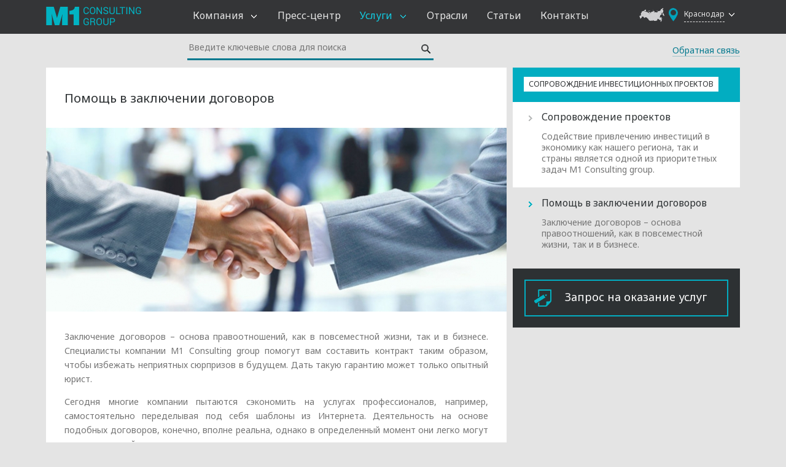

--- FILE ---
content_type: text/html; charset=utf-8
request_url: http://www.m1-consulting.org/services/pomoshch-v-zaklyuchenii-dogovorov
body_size: 5761
content:
<!DOCTYPE html PUBLIC "-//W3C//DTD XHTML+RDFa 1.0//EN"
  "http://www.w3.org/MarkUp/DTD/xhtml-rdfa-1.dtd">
<html  xmlns="http://www.w3.org/1999/xhtml" xml:lang="ru" version="XHTML+RDFa 1.0" dir="ltr">
  <head profile="http://www.w3.org/1999/xhtml/vocab">
    <meta http-equiv="Content-Type" content="text/html; charset=utf-8" />
<meta name="format-detection" content="telephone=no" />
<meta name="viewport" content="width=device-width, initial-scale=1.0" />
<meta http-equiv="site-created" content="Web studio Voodoo (http://voodoo.ru)" />
<link rel="shortcut icon" href="https://www.m1-consulting.org/sites/default/files/favicon.ico" type="image/vnd.microsoft.icon" />
<meta name="description" content="Заключение договоров – основа правоотношений, как в повсеместной жизни, так и в бизнесе." />
<meta name="generator" content="Drupal 7 (https://www.drupal.org)" />
<link rel="canonical" href="https://www.m1-consulting.org/services/pomoshch-v-zaklyuchenii-dogovorov" />
<link rel="shortlink" href="https://www.m1-consulting.org/node/13" />
    <title>Помощь в заключении договоров | ООО "М1 КОНСАЛТИНГ ГРУПП"</title>
    <style type="text/css" media="all">
@import url("https://www.m1-consulting.org/modules/system/system.base.css?qg2u83");
@import url("https://www.m1-consulting.org/modules/system/system.messages.css?qg2u83");
</style>
<style type="text/css" media="all">
@import url("https://www.m1-consulting.org/profiles/voodoo/modules/extlink/extlink.css?qg2u83");
@import url("https://www.m1-consulting.org/profiles/voodoo/modules/views/css/views.css?qg2u83");
</style>
<style type="text/css" media="all">
@import url("https://www.m1-consulting.org/profiles/voodoo/modules/ctools/css/ctools.css?qg2u83");
@import url("https://www.m1-consulting.org/profiles/voodoo/modules/vasp/vasp.css?qg2u83");
@import url("https://www.m1-consulting.org/sites/all/modules/contrib/npop/css/animations.css?qg2u83");
@import url("https://www.m1-consulting.org/sites/all/themes/m1/plugins/togglemenu/jquery.togglemenu.css?qg2u83");
</style>
<style type="text/css" media="all">
@import url("https://www.m1-consulting.org/sites/all/themes/m1/css/reset.css?qg2u83");
@import url("https://www.m1-consulting.org/sites/all/themes/m1/css/font-awesome.min.css?qg2u83");
@import url("https://www.m1-consulting.org/sites/all/themes/m1/css/screen.css?qg2u83");
</style>
    <script type="text/javascript" src="https://www.m1-consulting.org/profiles/voodoo/modules/jquery_update/replace/jquery/1.10/jquery.min.js?v=1.10.2"></script>
<script type="text/javascript" src="https://www.m1-consulting.org/misc/jquery-extend-3.4.0.js?v=1.10.2"></script>
<script type="text/javascript" src="https://www.m1-consulting.org/misc/jquery.once.js?v=1.2"></script>
<script type="text/javascript" src="https://www.m1-consulting.org/misc/drupal.js?qg2u83"></script>
<script type="text/javascript" src="https://www.m1-consulting.org/misc/ajax.js?v=7.67"></script>
<script type="text/javascript" src="https://www.m1-consulting.org/profiles/voodoo/modules/jquery_update/js/jquery_update.js?v=0.0.1"></script>
<script type="text/javascript" src="https://www.m1-consulting.org/profiles/voodoo/modules/extlink/extlink.js?qg2u83"></script>
<script type="text/javascript" src="https://www.m1-consulting.org/sites/default/files/languages/ru_NG2y5_wZInewwZwjT4Uk0sRStKng9urjdl2MAKV0A5w.js?qg2u83"></script>
<script type="text/javascript" src="https://www.m1-consulting.org/misc/progress.js?v=7.67"></script>
<script type="text/javascript" src="https://www.m1-consulting.org/sites/all/modules/contrib/npop/js/npop.js?qg2u83"></script>
<script type="text/javascript" src="https://www.m1-consulting.org/sites/all/modules/contrib/npop/js/npop-ajax.js?qg2u83"></script>
<script type="text/javascript">
<!--//--><![CDATA[//><!--
jQuery.extend(Drupal.settings, {"basePath":"\/","pathPrefix":"","ajaxPageState":{"theme":"m1","theme_token":"D47UfFIJ6gC-_VVDNzs27mXWRGXLvd4sHZD5zoX7pbY","jquery_version":"1.10","js":{"sites\/all\/themes\/m1\/plugins\/togglemenu\/jquery.togglemenu.min.js":1,"sites\/all\/themes\/m1\/js\/scripts.js":1,"sites\/all\/themes\/m1\/plugins\/jquery.scrollwidth.js":1,"profiles\/voodoo\/modules\/jquery_update\/replace\/jquery\/1.10\/jquery.min.js":1,"misc\/jquery-extend-3.4.0.js":1,"misc\/jquery.once.js":1,"misc\/drupal.js":1,"misc\/ajax.js":1,"profiles\/voodoo\/modules\/jquery_update\/js\/jquery_update.js":1,"profiles\/voodoo\/modules\/extlink\/extlink.js":1,"public:\/\/languages\/ru_NG2y5_wZInewwZwjT4Uk0sRStKng9urjdl2MAKV0A5w.js":1,"misc\/progress.js":1,"sites\/all\/modules\/contrib\/npop\/js\/npop.js":1,"sites\/all\/modules\/contrib\/npop\/js\/npop-ajax.js":1},"css":{"modules\/system\/system.base.css":1,"modules\/system\/system.messages.css":1,"profiles\/voodoo\/modules\/extlink\/extlink.css":1,"profiles\/voodoo\/modules\/views\/css\/views.css":1,"profiles\/voodoo\/modules\/ctools\/css\/ctools.css":1,"profiles\/voodoo\/modules\/vasp\/vasp.css":1,"sites\/all\/modules\/contrib\/npop\/css\/animations.css":1,"sites\/all\/themes\/m1\/plugins\/togglemenu\/jquery.togglemenu.css":1,"sites\/all\/themes\/m1\/css\/reset.css":1,"sites\/all\/themes\/m1\/css\/font-awesome.min.css":1,"sites\/all\/themes\/m1\/css\/screen.css":1}},"extlink":{"extTarget":0,"extClass":0,"extLabel":"(\u0432\u043d\u0435\u0448\u043d\u044f\u044f \u0441\u0441\u044b\u043b\u043a\u0430)","extImgClass":0,"extSubdomains":1,"extExclude":"","extInclude":"","extCssExclude":"","extCssExplicit":"","extAlert":0,"extAlertText":"This link will take you to an external web site.","mailtoClass":0,"mailtoLabel":"(\u0441\u0441\u044b\u043b\u043a\u0430 \u0434\u043b\u044f \u043e\u0442\u043f\u0440\u0430\u0432\u043a\u0438 email)"},"urlIsAjaxTrusted":{"\/services\/pomoshch-v-zaklyuchenii-dogovorov":true},"npop_overlay_close":true});
//--><!]]>
</script>
  </head>
  <body class="html not-front not-logged-in one-sidebar sidebar-first page-node page-node- page-node-13 node-type-services" >
        <div id="wrapper" class="page">
  <header id="header">
    <div id="header-top-wrp">
      <div id="header-top">
        <div class="container clearfix">
          <div id="logo-wrap">
            <a href="/" id="logo">
              <img src="https://www.m1-consulting.org/sites/default/files/logo_1.png" alt="">
            </a>
          </div>
            <div class="region region-header-top">
    <div id="block-system-main-menu" class="block block-system block-menu">

    
  <div  class="content">
    <ul class="menu"><li class="first expanded"><span title="" class="nolink">Компания</span><ul class="menu"><li class="first leaf"><a href="/content/o-nas">О нас</a></li>
<li class="leaf"><a href="/content/struktura-kompanii">Структура компании</a></li>
<li class="leaf"><a href="/content/istoriya-dostizheniya-missiya">История / Достижения / Миссия</a></li>
<li class="last leaf"><a href="/vacancy">Вакансии</a></li>
</ul></li>
<li class="leaf"><a href="/news">Пресс-центр</a></li>
<li class="expanded active-trail"><span title="" class="active-trail nolink">Услуги</span><ul class="menu"><li class="first collapsed"><a href="/services/konsaltingovye-uslugi" title="Консалтинговые услуги">Консалтинговые услуги</a></li>
<li class="leaf"><a href="/services/nedvizhimoe-imushchestvo" title="Недвижимое имущество">Недвижимое имущество</a></li>
<li class="leaf"><a href="/services/rekruting" title="Рекрутинг">Рекрутинг</a></li>
<li class="collapsed"><a href="/services/auditorskie-uslugi" title="Аудиторские услуги">Аудиторские услуги</a></li>
<li class="collapsed"><a href="/services/nalogovye-i-yuridicheskie-uslugi" title="Налоговые и Юридические услуги">Налоговые и Юридические услуги</a></li>
<li class="expanded active-trail"><a href="/services/soprovozhdenie-investicionnyh-proektov" title="Сопровождение инвестиционных проектов" class="active-trail">Сопровождение инвестиционных проектов</a><ul class="menu"><li class="first leaf active-trail"><a href="/services/pomoshch-v-zaklyuchenii-dogovorov" class="active-trail active">Помощь в заключении договоров</a></li>
<li class="last leaf"><a href="/services/soprovozhdenie-proektov">Сопровождение проектов</a></li>
</ul></li>
<li class="collapsed"><a href="/services/reklama" title="Реклама">Реклама</a></li>
<li class="leaf"><a href="/services/stroitelstvo" title="Строительство">Строительство</a></li>
<li class="last leaf"><a href="/services/torgovlya" title="Торговля">Торговля</a></li>
</ul></li>
<li class="leaf"><a href="/industry">Отрасли</a></li>
<li class="leaf"><a href="/articles">Статьи</a></li>
<li class="last leaf"><a href="/contacts">Контакты</a></li>
</ul>  </div>
</div>
<div id="block-vm1-m1-city" class="block block-vm1">

    
  <div  class="content">
    <span class="icon mini-map"></span>
  <span class="icon marker"></span>
  <span class="city">Краснодар</span>
  <span class="icon arr-down"></span>
  <div class="top-phone-wrapper">
    <div class="container">
      <span class="top-phone">+7 861 245-04-64 +7 861 251-04-64 </span>
    </div>
  </div>
    </div>
</div>
  </div>
        </div>
      </div>
    </div>
    <div id="header-bottom">
      <div class="container clearfix">
          <div class="region region-header-bottom">
    <div id="block-block-2" class="block block-block block-link">

    
  <div  class="content">
    <p><a class="use-ajax" href="/ajax/npop/node/51/load/nojs">Обратная связь</a></p>
  </div>
</div>
<div id="block-search-api-page-site-search" class="block block-search-api-page">

    
  <div  class="content">
    <form action="/services/pomoshch-v-zaklyuchenii-dogovorov" method="post" id="search-api-page-search-form-site-search" accept-charset="UTF-8"><div><div class="form-item form-type-textfield form-item-keys-1">
  <label class="element-invisible" for="edit-keys-1">Введите ключевые слова для поиска </label>
 <input placeholder="Введите ключевые слова для поиска" type="text" id="edit-keys-1" name="keys_1" value="" size="15" maxlength="128" class="form-text" />
</div>
<input type="hidden" name="id" value="1" />
<input type="submit" id="edit-submit-1" name="op" value="Поиск" class="form-submit" /><input type="hidden" name="form_build_id" value="form-5Cu647gCTGngWRqrhBMqtbOCPlUSPDw7S3jKKk2DPIs" />
<input type="hidden" name="form_id" value="search_api_page_search_form_site_search" />
<div class="request-1"><div class="form-item form-type-textfield form-item-e--mail">
  <label for="edit-e-mail">E  mail </label>
 <input type="text" id="edit-e-mail" name="e__mail" value="" size="60" maxlength="128" class="form-text" />
</div>
</div></div></form>  </div>
</div>
<div id="block-block-14" class="block block-block">

    
  <div  class="content">
    <p><a href="tel:+7 861 245-04-64 +7 861 251-04-64 ">+7 861 245-04-64 +7 861 251-04-64 </a></p>
  </div>
</div>
  </div>
      </div>
    </div>
  </header>

  <div id="content-wrap">
    
    <div  class="container clearfix sidebar-content">

      <div id="main-content">
                                          <div class="region region-content">
    <div id="block-multiblock-1" class="block block-multiblock block-fill-head block-views block-views-services-block-instance">

    <h2><span>Сопровождение инвестиционных проектов</span></h2>
  
  <div  class="content">
    <div class="view view-services view-id-services view-display-id-block view-dom-id-caf6889484486ef4e0a6f1f3a3057961">
        
  
  
      <div class="view-content">
        <div class="views-row views-row-1 views-row-odd views-row-first">
    <div  class="ds-1col node node-services node-teaser view-mode-teaser clearfix">

  
  <div class="field field-name-title field-type-ds field-label-hidden"><div class="field-items"><div class="field-item even"><h2>Сопровождение проектов</h2></div></div></div><div class="field field-name-body field-type-text-with-summary field-label-hidden"><div class="field-items"><div class="field-item even"><p style="text-align: justify;">Содействие привлечению инвестиций в экономику как нашего региона, так и страны является одной из приоритетных задач M1 Consulting group.</p></div></div></div><div class="field field-name-node-link field-type-ds field-label-hidden"><div class="field-items"><div class="field-item even"><a href="/services/soprovozhdenie-proektov" class="full-link empty-link">Подробнее</a></div></div></div></div>

  </div>
  <div class="views-row views-row-2 views-row-even views-row-last">
    <div  class="ds-1col node node-services node-teaser active view-mode-teaser clearfix">

  
  <div class="field field-name-title field-type-ds field-label-hidden"><div class="field-items"><div class="field-item even"><h2>Помощь в заключении договоров</h2></div></div></div><div class="field field-name-body field-type-text-with-summary field-label-hidden"><div class="field-items"><div class="field-item even"><p style="text-align: justify;">Заключение договоров – основа правоотношений, как в повсеместной жизни, так и в бизнесе.</p></div></div></div><div class="field field-name-node-link field-type-ds field-label-hidden"><div class="field-items"><div class="field-item even"><a href="/services/pomoshch-v-zaklyuchenii-dogovorov" class="full-link empty-link active">Подробнее</a></div></div></div></div>

  </div>
    </div>
  
  
  
  
  
  
</div>  </div>
</div>
<div id="block-system-main" class="block block-system">

    
  <div  class="content">
    <div  class="ds-1col node node-services view-mode-full clearfix">

  
  <div class="field field-name-title field-type-ds field-label-hidden"><div class="field-items"><div class="field-item even"><h1>Помощь в заключении договоров</h1></div></div></div><div class="field field-name-field-imgs field-type-image field-label-hidden"><div class="field-items"><div class="field-item even"><img src="https://www.m1-consulting.org/sites/default/files/styles/750x/public/services/19.jpg?itok=aAZLjx5l" width="750" height="299" alt="" /></div></div></div><div class="field field-name-body field-type-text-with-summary field-label-hidden"><div class="field-items"><div class="field-item even"><p style="text-align: justify;">Заключение договоров – основа правоотношений, как в повсеместной жизни, так и в бизнесе. Специалисты компании M1 Consulting group помогут вам составить контракт таким образом, чтобы избежать неприятных сюрпризов в будущем. Дать такую гарантию может только опытный юрист.</p>
<p style="text-align: justify;">Сегодня многие компании пытаются сэкономить на услугах профессионалов, например, самостоятельно переделывая под себя шаблоны из Интернета. Деятельность на основе подобных договоров, конечно, вполне реальна, однако в определенный момент они легко могут оказаться недействительными.</p>
<p style="text-align: justify;">Все дело в том, что пути разрешения спорных вопросов должны обязательно прописываться в контракте, иначе его можно будет считать разве что приложением к несуществующему пока договору.</p>
<p style="text-align: justify;">Естественно, что в стандартном шаблоне вряд – ли возможно предусмотреть все возможные риски, особенности вашего бизнеса или нюансы договора, тем более, когда этим занимался не юрист. А ведь такие «договора» – это как минимум существенные потери во времени и финансах.</p>
</div></div></div></div>

  </div>
</div>
  </div>
      </div>

              <aside id="aside">
            <div class="region region-sidebar-first">
    <div id="block-views-services-block" class="block block-views block-fill-head">

    <h2><span>Сопровождение инвестиционных проектов</span></h2>
  
  <div  class="content">
    <div class="view view-services view-id-services view-display-id-block view-dom-id-c394ee60628ff384a2d46c0f5cc83812">
        
  
  
      <div class="view-content">
        <div class="views-row views-row-1 views-row-odd views-row-first">
    <div  class="ds-1col node node-services node-teaser view-mode-teaser clearfix">

  
  <div class="field field-name-title field-type-ds field-label-hidden"><div class="field-items"><div class="field-item even"><h2>Сопровождение проектов</h2></div></div></div><div class="field field-name-body field-type-text-with-summary field-label-hidden"><div class="field-items"><div class="field-item even"><p style="text-align: justify;">Содействие привлечению инвестиций в экономику как нашего региона, так и страны является одной из приоритетных задач M1 Consulting group.</p></div></div></div><div class="field field-name-node-link field-type-ds field-label-hidden"><div class="field-items"><div class="field-item even"><a href="/services/soprovozhdenie-proektov" class="full-link empty-link">Подробнее</a></div></div></div></div>

  </div>
  <div class="views-row views-row-2 views-row-even views-row-last">
    <div  class="ds-1col node node-services node-teaser active view-mode-teaser clearfix">

  
  <div class="field field-name-title field-type-ds field-label-hidden"><div class="field-items"><div class="field-item even"><h2>Помощь в заключении договоров</h2></div></div></div><div class="field field-name-body field-type-text-with-summary field-label-hidden"><div class="field-items"><div class="field-item even"><p style="text-align: justify;">Заключение договоров – основа правоотношений, как в повсеместной жизни, так и в бизнесе.</p></div></div></div><div class="field field-name-node-link field-type-ds field-label-hidden"><div class="field-items"><div class="field-item even"><a href="/services/pomoshch-v-zaklyuchenii-dogovorov" class="full-link empty-link active">Подробнее</a></div></div></div></div>

  </div>
    </div>
  
  
  
  
  
  
</div>  </div>
</div>
<div id="block-block-3" class="block block-block block-btn">

    
  <div  class="content">
    <p><a class="btn btn-brd use-ajax" href="/ajax/npop/node/51/load/nojs">Запрос на оказание услуг</a></p>
  </div>
</div>
  </div>
        </aside>
            
    </div>

      </div>

  <div id="footer-root"></div>
</div>

<footer id="footer">
        <div class="region region-footer container">
    <div id="block-vadmin-pages-vadmin-pages-copyright" class="block block-vadmin-pages">

    
  <div  class="content">
    <div id="copyright">«ООО "М1 КОНСАЛТИНГ ГРУПП"», © 2026г.</div>  </div>
</div>
<div id="block-vm1-m1-footer" class="block block-vm1">

    
  <div  class="content">
    <div class="footer-address">г. Краснодар, ул. Красная, 81, ТЦ "АРБАТ", офис 301</div><div class="footer-label">Тел.:</div><div class="footer-phone">+7 861 245-04-64 +7 861 251-04-64 </div>  </div>
</div>
<div id="block-block-4" class="block block-block">

    
  <div  class="content">
    <div class="social">
  <li class="social-item"><a href="#" class="icon vk"></a></li>
  <!--<li class="social-item"><a href="#" class="icon fb"></a></li>-->
  <li class="social-item"><a href="#" class="icon ok"></a></li>
<!--  <li class="social-item"><a href="#" class="icon inst"></a></li>-->
</div>  </div>
</div>
<div id="block-vadmin-pages-vadmin-pages-voodoo" class="block block-vadmin-pages">

    
  <div  class="content">
    <div id="voodoo">Developed in <a href="http://voodoo.ru" title="www.voodoo.ru">Voodoo</a></div>  </div>
</div>
  </div>
  </footer>

    <!-- Yandex.Metrika counter --> <script type="text/javascript"> (function (d, w, c) { (w[c] = w[c] || []).push(function() { try { w.yaCounter44663608 = new Ya.Metrika({ id:44663608, clickmap:true, trackLinks:true, accurateTrackBounce:true, webvisor:true }); } catch(e) { } }); var n = d.getElementsByTagName("script")[0], s = d.createElement("script"), f = function () { n.parentNode.insertBefore(s, n); }; s.type = "text/javascript"; s.async = true; s.src = "https://mc.yandex.ru/metrika/watch.js"; if (w.opera == "[object Opera]") { d.addEventListener("DOMContentLoaded", f, false); } else { f(); } })(document, window, "yandex_metrika_callbacks"); </script> <noscript><div><img src="https://mc.yandex.ru/watch/44663608" style="position:absolute; left:-9999px;" alt="" /></div></noscript> <!-- /Yandex.Metrika counter --><script type="text/javascript" src="https://www.m1-consulting.org/sites/all/themes/m1/plugins/togglemenu/jquery.togglemenu.min.js?qg2u83"></script>
<script type="text/javascript" src="https://www.m1-consulting.org/sites/all/themes/m1/js/scripts.js?qg2u83"></script>
<script type="text/javascript" src="https://www.m1-consulting.org/sites/all/themes/m1/plugins/jquery.scrollwidth.js?qg2u83"></script>
  </body>
</html>


--- FILE ---
content_type: text/css
request_url: https://www.m1-consulting.org/profiles/voodoo/modules/vasp/vasp.css?qg2u83
body_size: 123
content:
.required-item-v, .request-1, .input-text-a,.default-rr-item{    clip: rect(1px, 1px, 1px, 1px);    height: 1px;    overflow: hidden;    position: absolute !important;}

--- FILE ---
content_type: text/css
request_url: https://www.m1-consulting.org/sites/all/themes/m1/css/screen.css?qg2u83
body_size: 7441
content:
@import url("https://fonts.googleapis.com/css?family=Noto+Sans:400,400i,700&subset=cyrillic");.icon,.tooltip-icon{background:url('../images/icons-s57e7472278.png')}body,input,select,textarea{font-family:"Noto Sans",sans-serif;font-weight:400;font-size:14px;line-height:1.714;color:#747474;background-color:#e4e4e4}body{min-width:320px}table{width:100%}table th,table td{padding:7px 10px;border:1px solid #ccc}table tr:nth-child(even) td{background:#eee;color:#000}table th{background:#aaa;color:#fff}.container{width:1150px;margin:0 auto;padding:0 10px}.container #main-content{width:100%}.container.sidebar-content #main-content{width:750px;float:left}.container.sidebar-content #aside{margin:0 0 10px;width:370px;float:right}@media (max-width: 1169px){.container{max-width:768px;padding:0}.container.sidebar-content #main-content{float:none;width:auto}.container.sidebar-content #aside{float:none;margin-top:10px;width:auto}}@media (max-width: 767px){.container{width:auto;padding:0}.container.sidebar-content #aside{float:none;width:auto}}.content-container{width:750px;margin:0 auto}.main-content-wrap{padding-top:40px}.svg-icon{overflow:hidden;display:inline-block;vertical-align:middle;*vertical-align:auto;*zoom:1;*display:inline;width:100%;height:100%}.svg-icon svg{display:inline-block;vertical-align:top;width:100%;height:100%;background:inherit;fill:inherit;transform:translateX(0);-ms-transform:translate(0.5px, -0.3px);transition:fill 0.2s cubic-bezier(0.445, 0.05, 0.55, 0.95)}.font-book{font-weight:200}.font-light{font-weight:300}.font-normal{font-weight:400}.font-medium{font-weight:500}.font-bold{font-weight:700}.font-extrabold{font-weight:800}.font-black{font-weight:900}.no-text{text-indent:-119988px;overflow:hidden;text-align:left;text-transform:capitalize}h1{font-size:20px;line-height:1.2;color:#2d3133;margin:0 0 1em}h2{font-size:18px;line-height:1.2;color:#2d3133;margin:0 0 1em}h3{font-size:16px;line-height:1.2;color:#2d3133;margin:0 0 1.5em}h4{font-size:14px;line-height:1.2;color:#2d3133;margin:0 0 1em}h5{font-size:14px;line-height:1.2;color:#2d3133}h6{font-size:14px;line-height:1.2;color:#2d3133}.lower{text-transform:lowercase}.upper{text-transform:uppercase}p{margin:0 0 1em}#admin-menu{height:20px;z-index:100010}h2>span{display:inline-block;vertical-align:middle;*vertical-align:auto;*zoom:1;*display:inline;font-size:12px;line-height:1.2}p:last-child{margin-bottom:0}.icon{display:inline-block;vertical-align:middle;*vertical-align:auto;*zoom:1;*display:inline}.icon.marker{background-position:0 -198px;height:22px;width:15px}.icon.mini-map{background-position:0 -220px;height:23px;width:41px}.icon.arr-down{background-position:0 -565px;height:10px;width:15px}.icon.vk{background-position:0 -33px;height:33px;width:33px}.icon.vk:hover{background-position:0 0;height:33px;width:33px}.icon.fb{background-position:0 -99px;height:33px;width:33px}.icon.fb:hover{background-position:0 -66px;height:33px;width:33px}.icon.ok{background-position:0 -500px;height:33px;width:33px}.icon.ok:hover{background-position:0 -467px;height:33px;width:33px}.icon.inst{background-position:0 -165px;height:33px;width:33px}.icon.inst:hover{background-position:0 -132px;height:33px;width:33px}.group-bottom-group{clear:both}.ajax-progress{position:absolute}.pager{list-style:none}.pager>li{margin-left:0;display:inline-block;vertical-align:middle;*vertical-align:auto;*zoom:1;*display:inline}.pager>li a{position:relative;font-size:14px;text-decoration:none;color:#00788e;border-bottom:1px solid rgba(0,120,142,0.3)}.pager>li a:hover{border-color:transparent}.pager>li+li{margin-left:10px}.full-link{position:absolute;z-index:10;width:100%;height:100%;left:0;top:0}.empty-link{text-indent:-100%;overflow:hidden}.field-name-body a{display:inline-block;vertical-align:middle;*vertical-align:auto;*zoom:1;*display:inline;border-bottom:1px solid rgba(0,120,142,0.3);color:#02adc1;font-size:14px;line-height:1.714;text-decoration:none}.field-name-body a:hover,.field-name-body a.active{text-decoration:none;border-bottom:transparent}.field-name-post-date{font-size:12px;line-height:1.286}.field-name-content-type{margin:0 15px;padding:5px 8px;display:inline-block;vertical-align:middle;*vertical-align:auto;*zoom:1;*display:inline;font-size:12px;color:#fff;line-height:1.2;text-transform:uppercase;background-color:#02adc1}.btn{display:block;padding:14px 33px;font-size:18px;line-height:1.2;color:white;text-decoration:none}.btn.btn-brd{border:#02adc1 solid 2px;padding-left:14px;background-color:#2d3133}.btn.btn-brd:before{content:'';display:inline-block;vertical-align:middle;*vertical-align:auto;*zoom:1;*display:inline;margin-right:22px;background:url('../images/icons-s57e7472278.png');background-position:0 -319px;height:28px;width:28px}.btn.btn-brd:hover{background-color:#02adc1;color:#2d3133}.btn.btn-brd:hover:before{background-position:0 -291px;height:28px;width:28px}.btn.btn-brd-light{padding:14px 28px 14px 21px;border:white solid 2px;background-color:#02adc1}.btn.btn-brd-light:before{content:'';display:inline-block;vertical-align:middle;*vertical-align:auto;*zoom:1;*display:inline;margin-right:18px;background:url('../images/icons-s57e7472278.png');background-position:0 -267px;height:24px;width:22px}.btn.btn-brd-light:hover{background-color:#fff;color:#2d3133}.btn.btn-brd-light:hover:before{background-position:0 -243px;height:24px;width:22px}@media (max-width: 1169px){.btn{text-align:center}}@media (max-width: 767px){.btn{padding:14px}.btn.btn-brd{text-align:center}.btn.btn-brd:before{content:none}}.btn-block{background-color:#2d3133}.block-left{float:left}.block-right{float:right}.block-panel>h2{margin-bottom:0;padding:16px 17px 19px;background-color:#e4e4e4}.block-panel>h2>span{padding:5px 7px;background-color:#02adc1;color:white;text-transform:uppercase}.block-btn{background-color:#2d3133;padding:18px 19px}.block-btn-light{background-color:#02adc1;padding:18px 19px}.block-link{margin-top:22px;margin-left:53px}.block-link a{font-size:14px;text-decoration:none;color:#00788e;border-bottom:1px solid rgba(0,120,142,0.3)}.block-link a:hover{border-color:transparent}.block-link-all>.content a{position:relative}.block-link-all>.content a:before{content:'';position:absolute;left:-22px;top:5px;z-index:10;background:url('../images/icons-s57e7472278.png');background-position:0 -588px;height:13px;width:10px;-moz-transform:rotate(180deg);-ms-transform:rotate(180deg);-webkit-transform:rotate(180deg);transform:rotate(180deg)}.block-link-all>.content a:hover a:before{background-position:0 -575px;height:13px;width:10px}.block-anounce-big{position:relative;margin-bottom:10px}.block-contacts>h2{margin-bottom:0;padding:16px 17px 19px;background-color:#e4e4e4}.block-contacts>h2 span{padding:5px 7px;background-color:#02adc1;color:white;text-transform:uppercase}@media (max-width: 767px){.block-contacts>h2{margin:auto;max-width:350px}}.node-staff.node-teaser{padding:20px 30px;width:369px;max-width:100%;background-color:#fff}.node-staff.node-teaser .group-right-block{width:170px}.node-staff.node-teaser .group-bottom-group{padding-top:11px}.node-staff.node-teaser .group-bottom-group .field{position:relative;display:inline-block;vertical-align:middle;*vertical-align:auto;*zoom:1;*display:inline}.node-staff.node-teaser .group-bottom-group .field+.field{margin-left:30px}.node-staff.node-teaser .group-bottom-group .field+.field .field-item:before{position:absolute;top:0;left:-22px;z-index:10;content:' | '}.node-staff.node-teaser .field-name-body{margin-top:6px;color:#00788e;font-size:18px;line-height:1.2}.node-staff.node-teaser .field-name-field-post{margin-top:8px;color:#2d3133;font-size:14px;line-height:1.2}.node-staff.node-teaser .field-name-field-phones{font-size:16px;line-height:1.2}.node-staff.node-teaser .field-name-field-emails a{font-size:16px;line-height:1.2;color:#00788e;text-decoration:none;border-bottom:1px solid rgba(0,120,142,0.3)}.node-staff.node-teaser .field-name-field-emails a:hover{border-color:transparent}@media (max-width: 1169px){.node-staff.node-teaser{padding:10px}.node-staff.node-teaser .group-right-block{width:200px}}@media (max-width: 767px){.node-staff.node-teaser .group-right-block{width:163px}}.node.view-mode-full{padding:30px;background-color:#fff}.node.view-mode-full .field-name-title h1{margin-top:0.4em;margin-bottom:1.8em}.node.view-mode-full .field-name-field-imgs{margin:23px -30px;text-align:center}.node.view-mode-full .field-name-field-imgs img{width:100%}.node.view-mode-full .field-name-post-date{color:#2d3133}@media (max-width: 767px){.node.view-mode-full{padding:20px}.node.view-mode-full .field-name-title h1{margin-top:0.4em;margin-bottom:1.0em}.node.view-mode-full .field-name-field-imgs{margin-left:-20px;margin-right:-20px}}#aside .block>h2{margin-bottom:0}#aside .block+.block{margin-top:10px}@media (max-width: 1169px){#aside .block+.block{margin-top:0}}@media (max-width: 767px){#aside .view-staff{margin:-10px auto 0;width:320px}#aside .view-staff>.view-content{width:auto}#aside .view-staff .views-row{float:none;margin-left:0;margin-right:0}}@media (max-width: 479px){#aside .view-staff>.view-content{width:320px}}.block-fill-head>h2{padding:15px 18px 17px;margin-bottom:0;background-color:#02adc1;text-transform:uppercase}.block-fill-head>h2 span{display:inline-block;vertical-align:middle;*vertical-align:auto;*zoom:1;*display:inline;padding:5px 8px;background-color:#fff;color:#2d3133}.block-fill-head .node>h2{margin-bottom:0}.block-fill-head>.content a:not(.contextual-links-trigger){position:relative;display:block;padding:12px 18px 14px 47px;border:none;width:100%;background-color:#fff;font-size:16px;line-height:1.5;color:#2d3133;text-decoration:none}.block-fill-head>.content a:not(.contextual-links-trigger):hover,.block-fill-head>.content a:not(.contextual-links-trigger).active{background-color:#e4e4e4}.block-fill-head>.content a:not(.contextual-links-trigger):hover:before,.block-fill-head>.content a:not(.contextual-links-trigger).active:before{background-position:0 -575px;height:13px;width:10px}.block-fill-head>.content a:not(.contextual-links-trigger):before{content:'';position:absolute;left:24px;top:20px;z-index:10;margin-right:13px;background:url('../images/icons-s57e7472278.png');background-position:0 -588px;height:13px;width:10px}.block-fill-head .field-body{line-height:1.571}.block-fill-head ul{list-style:none}.block-fill-head li+li,.block-fill-head .views-row+.views-row{margin-top:1px}.block-fill-head>.content .node-services.view-mode-teaser{position:relative}.block-fill-head>.content .node-services.view-mode-teaser .full-link{position:absolute;width:100%;background-color:transparent}.block-fill-head>.content .node-services.view-mode-teaser .full-link:before{content:none}.block-fill-head>.content .node-services.view-mode-teaser .field-name-body,.block-fill-head>.content .node-services.view-mode-teaser h2{margin-bottom:0;padding:12px 18px 14px 47px;background-color:#fff;font-size:16px;line-height:1.5;color:#2d3133;text-decoration:none}.block-fill-head>.content .node-services.view-mode-teaser .field-name-body:before,.block-fill-head>.content .node-services.view-mode-teaser h2:before{content:'';position:absolute;left:24px;top:20px;z-index:10;margin-right:13px;background:url('../images/icons-s57e7472278.png');background-position:0 -588px;height:13px;width:10px}.block-fill-head>.content .node-services.view-mode-teaser .field-name-body{padding-top:11px;padding-bottom:20px;color:#747474;font-size:14px;line-height:1.3}.block-fill-head>.content .node-services.view-mode-teaser .field-name-body p{text-align:left !important}.block-fill-head>.content .node-services.view-mode-teaser h2{padding-bottom:0}.block-fill-head>.content .node-services.view-mode-teaser.active .field-name-body,.block-fill-head>.content .node-services.view-mode-teaser.active h2,.block-fill-head>.content .node-services.view-mode-teaser:hover .field-name-body,.block-fill-head>.content .node-services.view-mode-teaser:hover h2{background-color:#e4e4e4}.block-fill-head>.content .node-services.view-mode-teaser.active .field-name-body:before,.block-fill-head>.content .node-services.view-mode-teaser.active h2:before,.block-fill-head>.content .node-services.view-mode-teaser:hover .field-name-body:before,.block-fill-head>.content .node-services.view-mode-teaser:hover h2:before{background-position:0 -575px;height:13px;width:10px}@media (max-width: 767px){.block-fill-head>.content .node-services.view-mode-teaser .field-name-body{display:none}.block-fill-head>.content .node-services.view-mode-teaser h2{padding-bottom:12px}}@media (max-width: 767px){.block-fill-head>.content a:not(.contextual-links-trigger){padding-left:46px}}#block-views-articles-block>h2{background-color:#fff}#block-views-articles-block>h2 span{background-color:#02adc1;color:white}#block-views-articles-block>.content{margin-top:1px}#block-views-articles-block a{color:#00788e}#block-views-articles-block a:before{content:none}#block-views-articles-block a:hover,#block-views-articles-block a.active{color:#02adc1;background-color:#fff}#block-views-articles-block .more-link{margin-top:1px}#block-views-articles-block .more-link a{font-size:14px}#block-views-articles-block .more-link a:after{content:'';display:inline-block;vertical-align:middle;*vertical-align:auto;*zoom:1;*display:inline;margin-left:10px;background:url('../images/icons-s57e7472278.png');background-position:0 -588px;height:13px;width:10px}#block-views-articles-block .more-link a:hover:after{background-position:0 -575px;height:13px;width:10px}.view .item-list{clear:both;padding-top:9px;overflow:hidden;text-align:center}.view .item-list .pager{list-style:none}.view .item-list .pager li{margin:0}.view .item-list .pager li a:after{content:'';position:absolute;right:-23px;top:7px;z-index:10;background:url('../images/icons-s57e7472278.png');background-position:0 -588px;height:13px;width:10px;-moz-transform:rotate(90deg);-ms-transform:rotate(90deg);-webkit-transform:rotate(90deg);transform:rotate(90deg)}.view .item-list .pager li a:hover{border-color:transparent}.view .item-list .pager li a:hover:after{background-position:0 -575px;height:13px;width:10px}.view-services-news .node.view-mode-teaser .field-name-field-media-category{display:none}.view-services-news .node.view-mode-teaser .field-name-content-type{display:inline-block;vertical-align:middle;*vertical-align:auto;*zoom:1;*display:inline}.anounces-bars{margin-top:-5px;margin-left:-5px;margin-right:-5px}.anounces-bars .views-row{float:left;margin:5px;width:369px}.anounces-bars .node.view-mode-teaser{padding-top:16px;padding-bottom:16px}@media (max-width: 1169px){.anounces-bars{margin:-5px auto 0;width:759px}}@media (max-width: 767px){.anounces-bars{margin:-5px auto;width:320px}.anounces-bars .views-row{margin:5px 0;width:320px}}.anounces-rows .views-row+.views-row{margin-top:10px}.node.view-mode-big_anounce{position:relative;background-color:#fff;overflow:hidden}.node.view-mode-big_anounce .field-name-field-media-category{margin:0 15px;padding:5px 8px;display:inline-block;vertical-align:middle;*vertical-align:auto;*zoom:1;*display:inline;font-size:12px;color:#fff;line-height:1.2;text-transform:uppercase;background-color:#02adc1}.node.view-mode-big_anounce .group-right{margin-left:360px;padding:40px}.node.view-mode-big_anounce .field-name-field-imgs{float:left}.node.view-mode-big_anounce .field-name-field-imgs img{display:block}.node.view-mode-big_anounce .field-name-title h2{margin-bottom:13px;color:#00788e;font-size:20px;line-height:1.2}.node.view-mode-big_anounce .field-name-body{font-size:14px;line-height:1.286}.node.view-mode-big_anounce .field-name-body p{margin-bottom:8px}.node.view-mode-big_anounce:hover .field-name-title h2{color:#2d3133}@media (max-width: 767px){.node.view-mode-big_anounce .field-name-field-imgs{display:none}.node.view-mode-big_anounce .field-name-field-imgs img{margin:auto}.node.view-mode-big_anounce .group-right{margin-left:0;padding:20px}}.search-results>.search-result,.node-articles.view-mode-teaser,.node-industry.view-mode-teaser,.node-vacancy.view-mode-teaser{position:relative;padding:27px 27px;background-color:#fff}.search-results>.search-result .field-name-content-type,.node-articles.view-mode-teaser .field-name-content-type,.node-industry.view-mode-teaser .field-name-content-type,.node-vacancy.view-mode-teaser .field-name-content-type{display:none;margin-left:0;margin-right:0;margin-bottom:17px}.search-results>.search-result h2,.node-articles.view-mode-teaser h2,.node-industry.view-mode-teaser h2,.node-vacancy.view-mode-teaser h2{color:#00788e}.search-results>.search-result:hover h2,.node-articles.view-mode-teaser:hover h2,.node-industry.view-mode-teaser:hover h2,.node-vacancy.view-mode-teaser:hover h2{color:#2d3133}@media (max-width: 767px){.search-results>.search-result,.node-articles.view-mode-teaser,.node-industry.view-mode-teaser,.node-vacancy.view-mode-teaser{padding:20px}}.npop-close-btn{right:-47px;top:-3px;background:url('../images/icons-s57e7472278.png');background-position:0 -382px;height:35px;width:35px;overflow:hidden;text-indent:100%}.npop-close-btn:hover{background-position:0 -347px;height:35px;width:35px}@media (max-width: 767px){.npop-close-btn{top:-47px;right:10px}}.npop .npop-content{margin-left:0;max-width:558px;width:100%;-moz-transform:translateX(-50%);-ms-transform:translateX(-50%);-webkit-transform:translateX(-50%);transform:translateX(-50%)}.npop .npop-content .node-page ul,.npop .npop-content .node-page p{margin:0;color:#747474}.taxonomy-term.vocabulary-services.view-mode-termdesc{padding:0 47px 0 18px}.taxonomy-term.vocabulary-services.view-mode-termdesc a{color:#00788e;text-decoration:none;border-bottom:1px solid rgba(0,120,142,0.3)}.taxonomy-term.vocabulary-services.view-mode-termdesc a:hover{border-color:transparent}@media (max-width: 1169px){.taxonomy-term.vocabulary-services.view-mode-termdesc{padding:0 20px}}html,body{height:100%}#wrapper{clear:both;min-height:100%;height:auto !important;height:100%;margin-bottom:-200px}#wrapper #footer-root{height:200px}#footer{clear:both;position:relative;height:200px}#footer{padding-top:81px;padding-bottom:30px;font-size:14px;line-height:1.2;color:#2d3133}#footer .block{display:inline-block;vertical-align:middle;*vertical-align:auto;*zoom:1;*display:inline}#footer #block-vadmin-pages-vadmin-pages-voodoo{clear:both;display:block;text-align:right}@media (max-width: 1169px){#footer{text-align:center}#footer .block{display:block;text-align:center;width:auto;float:none;margin-bottom:10px}#footer #block-block-4{display:inline-block;vertical-align:middle;*vertical-align:auto;*zoom:1;*display:inline}#footer #block-vadmin-pages-vadmin-pages-voodoo{display:inline-block;vertical-align:middle;*vertical-align:auto;*zoom:1;*display:inline}}@media (max-width: 767px){#footer{padding-top:25px;padding-bottom:25px;text-align:center}#footer .block{margin-bottom:1em;width:100%}}.social{list-style:none}.social>.social-item{margin:0;padding:0;display:inline-block;vertical-align:middle;*vertical-align:auto;*zoom:1;*display:inline}.social>.social-item+.social-item{margin-left:10px}#block-vm1-m1-footer{margin-left:47px}#block-vm1-m1-footer>.content>div{display:inline-block;vertical-align:middle;*vertical-align:auto;*zoom:1;*display:inline}#block-vm1-m1-footer>.content>.footer-label{margin-left:12px}@media (max-width: 767px){#block-vm1-m1-footer{margin-left:0}#block-vm1-m1-footer>.content .footer-address{margin-bottom:1em}#block-vm1-m1-footer>.content .footer-label{display:none}#block-vm1-m1-footer>.content .footer-phone{font-weight:bold;font-size:18px}}#block-block-4{float:right}#voodoo{position:relative;margin-top:47px;height:24px;overflow:hidden;text-indent:100%;white-space:nowrap}#voodoo>a{position:absolute;right:0;top:0;background:url('../images/icons-s57e7472278.png');background-position:0 -601px;height:30px;width:107px}@media (max-width: 1169px){#voodoo{margin-top:0;width:110px}}@media (max-width: 767px){#voodoo{width:auto}#voodoo a{left:50%;transform:translateX(-50%)}}form textarea,form input{-moz-border-radius:0;-webkit-border-radius:0;border-radius:0;-moz-appearance:none;-webkit-appearance:none}.node.node-webform{padding:0}.node.node-webform .field-name-field-body{margin:0 -30px 0;padding:0 17px 18px}.node.node-webform .field-name-title{margin:-30px -30px 0;padding:17px 18px;background-color:#02adc1}.node.node-webform .field-name-title h2{display:inline-block;vertical-align:middle;*vertical-align:auto;*zoom:1;*display:inline;margin-bottom:0;padding:5px 7px;background-color:#fff;font-size:12px;line-height:1.2;color:#2d3133;text-transform:uppercase}.node.node-webform .field-name-field-body{background-color:#02adc1;color:#fff;line-height:1.286}#search-api-page-search-form input,#node-subs-subscribe-form input,form.webform-client-form input{outline:none;-moz-box-shadow:none;-webkit-box-shadow:none;box-shadow:none;-moz-border-radius:0;-webkit-border-radius:0;border-radius:0}#search-api-page-search-form input[type="text"],#search-api-page-search-form input[type="email"],#search-api-page-search-form textarea,#node-subs-subscribe-form input[type="text"],#node-subs-subscribe-form input[type="email"],#node-subs-subscribe-form textarea,form.webform-client-form input[type="text"],form.webform-client-form input[type="email"],form.webform-client-form textarea{padding:12px 7px;width:100%;max-width:331px;box-sizing:border-box;background-color:#e4e4e4;border:1px solid #d8d8d8;color:#2d3133;line-height:1.2}#search-api-page-search-form textarea,#node-subs-subscribe-form textarea,form.webform-client-form textarea{resize:none}#search-api-page-search-form input[type="submit"],#node-subs-subscribe-form input[type="submit"],form.webform-client-form input[type="submit"]{display:inline-block;vertical-align:middle;*vertical-align:auto;*zoom:1;*display:inline;padding:14px 33px;font-size:18px;line-height:1.2;color:white;text-decoration:none;border:#02adc1 solid 2px;background-color:#2d3133;-moz-transition:background-color 0.5s;-o-transition:background-color 0.5s;-webkit-transition:background-color 0.5s;transition:background-color 0.5s}#search-api-page-search-form input[type="submit"]:hover,#node-subs-subscribe-form input[type="submit"]:hover,form.webform-client-form input[type="submit"]:hover{background-color:#02adc1;color:#2d3133}#search-api-page-search-form .form-item,#node-subs-subscribe-form .form-item,form.webform-client-form .form-item{margin-top:12px;margin-bottom:12px;font-size:14px;line-height:1.2;color:#838383;outline:none}#search-api-page-search-form .form-item>label,#node-subs-subscribe-form .form-item>label,form.webform-client-form .form-item>label{display:inline-block;vertical-align:middle;*vertical-align:auto;*zoom:1;*display:inline;margin-right:0;width:160px}#search-api-page-search-form a,#node-subs-subscribe-form a,form.webform-client-form a{font-size:14px;line-height:1.2;color:#02adc1}#search-api-page-search-form .form-actions,#node-subs-subscribe-form .form-actions,form.webform-client-form .form-actions{margin:0 -30px -30px;padding:17px 0;background:#2d3133;text-align:center}#search-api-page-search-form .form-textarea-wrapper,#node-subs-subscribe-form .form-textarea-wrapper,form.webform-client-form .form-textarea-wrapper{display:inline-block;vertical-align:middle;*vertical-align:auto;*zoom:1;*display:inline;vertical-align:top}@media (max-width: 767px){#search-api-page-search-form .form-item>label,#node-subs-subscribe-form .form-item>label,form.webform-client-form .form-item>label{margin-bottom:5px}}#search-api-page-search-form{padding:27px;background-color:#fff}#search-api-page-search-form input[type="submit"]{display:inline-block;vertical-align:middle;*vertical-align:auto;*zoom:1;*display:inline;vertical-align:bottom;margin-bottom:12px;margin-left:10px}#search-api-page-search-form .form-item{display:inline-block;vertical-align:middle;*vertical-align:auto;*zoom:1;*display:inline;vertical-align:bottom}#search-api-page-search-form .form-item label{display:block;width:auto;margin-left:0;margin-bottom:10px}@media (max-width: 479px){#search-api-page-search-form{padding-top:20px;padding-bottom:0}#search-api-page-search-form .form-item{display:block}#search-api-page-search-form input[type="submit"]{margin:0}}#node-subs-subscribe-form{padding:15px 20px 0;background-color:#fff}#node-subs-subscribe-form .form-actions{clear:both;margin:27px -20px 0;padding:18px 20px;background-color:#2d3133}#node-subs-subscribe-form .form-item label{display:none}#node-subs-subscribe-form .form-item+.form-item{margin-top:12px}#node-subs-subscribe-form input[type="text"]{display:block;width:100%}#node-subs-subscribe-form input[type="submit"]{display:block;padding:14px 33px;width:100%;font-size:18px;line-height:1.2;color:white;text-decoration:none;border:#02adc1 solid 2px;background-color:#2d3133}#node-subs-subscribe-form input[type="submit"]:before{content:'';display:inline-block;vertical-align:middle;*vertical-align:auto;*zoom:1;*display:inline;margin-right:22px;background:url('../images/icons-s57e7472278.png');background-position:0 -319px;height:28px;width:28px}#node-subs-subscribe-form input[type="submit"]:hover{background-color:#02adc1;color:#2d3133}#node-subs-subscribe-form input[type="submit"]:hover:before{background-position:0 -291px;height:28px;width:28px}#node-subs-subscribe-form #node_subs-confirmation-text{padding-bottom:30px}@media (max-width: 1169px){#node-subs-subscribe-form .form-item-name{float:left;margin-bottom:27px}#node-subs-subscribe-form .form-item-email{float:right;margin-bottom:27px}}@media (max-width: 767px){#node-subs-subscribe-form .form-item-name{float:none;margin-bottom:12px}#node-subs-subscribe-form .form-item-email{float:none;margin-bottom:12px}}.block-node-subs>h2{padding:18px 16px;background-color:#02adc1}.block-node-subs>h2>span{padding:5px 7px;background-color:#fff;text-transform:uppercase}#toggle-menu-content .menu-search form,.block-search-api-page form{display:inline-block;vertical-align:middle;*vertical-align:auto;*zoom:1;*display:inline;border-bottom:3px solid #00788e}#toggle-menu-content .menu-search form input[type="text"],#toggle-menu-content .menu-search form input,.block-search-api-page form input[type="text"],.block-search-api-page form input{display:inline-block;vertical-align:middle;*vertical-align:auto;*zoom:1;*display:inline;border:none;color:#2d3133;font-size:14px;line-height:1.2;background-color:#e4e4e4;outline:none}#toggle-menu-content .menu-search form input[type="submit"],.block-search-api-page form input[type="submit"]{overflow:hidden;text-indent:200px;background:url('../images/icons-s57e7472278.png');background-position:0 -442px;height:25px;width:25px}#toggle-menu-content .menu-search form input[type="submit"]:hover,.block-search-api-page form input[type="submit"]:hover{background-position:0 -417px;height:25px;width:25px}#toggle-menu-content .menu-search form .form-item,.block-search-api-page form .form-item{display:inline-block;vertical-align:middle;*vertical-align:auto;*zoom:1;*display:inline;margin-bottom:8px}#toggle-menu-content .menu-search form .form-text,.block-search-api-page form .form-text{width:368px}#toggle-menu-content .menu-search form{display:block;margin-bottom:0;border-bottom:none;padding:0 34px}#toggle-menu-content .menu-search form>div{position:relative;*zoom:1}#toggle-menu-content .menu-search form>div:after{content:"";display:table;clear:both}#toggle-menu-content .menu-search form .form-item{display:block;margin-bottom:0}#toggle-menu-content .menu-search form .form-item input{box-sizing:border-box;margin-bottom:3px;float:left;width:100%;padding:0 38px 0 10px;clear:both;height:54px}#toggle-menu-content .menu-search form input[type="submit"]{position:absolute;right:0;top:50%;margin-top:-12px}#block-search-api-page-site-search{margin-right:270px;text-align:center}@media (max-width: 767px){#block-search-api-page-site-search{display:none}}.search-api-page-results{padding:27px;background-color:#fff}@media (max-width: 1169px){#header .container{padding:0 10px;width:auto}}@media (max-width: 767px){#header .container{padding:0 10px}}#header-top-wrp{height:55px}#header-top{padding:11px 0 0;background-color:#343537;position:fixed;width:100%;z-index:100000;padding:11px 0 0;background-color:#343537}@media (max-width: 1169px){#header-top{padding-bottom:3px}}@media (max-width: 767px){#header-top{padding:12px 0 8px}}#header-bottom{padding:9px 0 0}@media (max-width: 767px){#header-bottom{max-height:55px;overflow:hidden;padding-top:11px;padding-bottom:11px}}.region-header-top{margin-left:156px;text-align:center}#logo-wrap{float:left}@media (max-width: 1169px){#logo-wrap{margin-left:13px}}#block-vm1-m1-city{position:relative;float:right;margin-right:6px;padding-bottom:19px}#block-vm1-m1-city span{display:inline-block;vertical-align:middle;*vertical-align:auto;*zoom:1;*display:inline}#block-vm1-m1-city .city{border-bottom:1px dashed #e4e4e4;padding-bottom:2px;font-size:12px;color:#e4e4e4}#block-vm1-m1-city .mini-map{margin-right:3px}#block-vm1-m1-city .marker{margin-right:6px}#block-vm1-m1-city .top-phone-wrapper{visibility:hidden;position:fixed;left:0;top:55px;z-index:10;width:100%;height:0;-moz-transition:all 0.5s ease 1.4s;-o-transition:all 0.5s ease 1.4s;-webkit-transition:all 0.5s ease;-webkit-transition-delay:1.4s;transition:all 0.5s ease 1.4s;background-color:#3d4749}#block-vm1-m1-city .top-phone-wrapper>.container{position:relative;z-index:20;text-align:right;height:56px}#block-vm1-m1-city .top-phone-wrapper>.container:before{content:'';display:inline-block;vertical-align:middle;*vertical-align:auto;*zoom:1;*display:inline;width:0;height:100%}#block-vm1-m1-city .top-phone-wrapper .top-phone{display:inline-block;vertical-align:middle;*vertical-align:auto;*zoom:1;*display:inline;padding:3px 10px 5px;color:#e4e4e4;position:relative;left:-20px;opacity:0;-moz-transition:all 0.3s ease 0.5s;-o-transition:all 0.3s ease 0.5s;-webkit-transition:all 0.3s ease;-webkit-transition-delay:0.5s;transition:all 0.3s ease 0.5s}#block-vm1-m1-city:hover .city{color:#12cce2;border-color:#12cce2}#block-vm1-m1-city:hover .icon.arr-down{background-position:0 -555px;height:10px;width:15px}#block-vm1-m1-city:hover .top-phone-wrapper{opacity:1;visibility:visible;height:55px;-moz-transition-delay:0s;-o-transition-delay:0s;-webkit-transition-delay:0s;transition-delay:0s}#block-vm1-m1-city:hover .top-phone{opacity:1;left:0;-moz-transition-delay:0.5s;-o-transition-delay:0.5s;-webkit-transition-delay:0.5s;transition-delay:0.5s}@media (max-width: 1169px){#block-vm1-m1-city{padding-bottom:14px}#block-vm1-m1-city .mini-map{display:none}#block-vm1-m1-city .city{display:none}#block-vm1-m1-city .icon{display:none}#block-vm1-m1-city .top-phone-wrapper{visibility:visible;position:static;height:auto;display:inline-block;vertical-align:middle;*vertical-align:auto;*zoom:1;*display:inline;background:transparent;-moz-transition:none;-o-transition:none;-webkit-transition:none;transition:none}#block-vm1-m1-city .top-phone-wrapper>.container{position:static;padding:0;height:auto}#block-vm1-m1-city .top-phone-wrapper .top-phone{position:static;opacity:1;margin-top:4px;padding:0;-moz-transition:none;-o-transition:none;-webkit-transition:none;transition:none}#block-vm1-m1-city:hover .city{color:#12cce2;border-color:#12cce2}#block-vm1-m1-city:hover .icon.arr-down{background-position:0 -555px;height:10px;width:15px}#block-vm1-m1-city:hover .top-phone-wrapper{height:auto;-moz-transition-delay:0;-o-transition-delay:0;-webkit-transition-delay:0;transition-delay:0}#block-vm1-m1-city:hover .top-phone{-moz-transition-delay:0;-o-transition-delay:0;-webkit-transition-delay:0;transition-delay:0}}@media (max-width: 479px){#block-vm1-m1-city{display:none}}.admin-menu #block-vm1-m1-city .top-phone-wrapper{top:75px}#block-block-2{float:right;margin-top:6px}@media (max-width: 767px){#block-block-2{display:none}}#block-block-14{display:none;padding:0 20px;color:#2d3133;font-size:24px;line-height:1;text-align:center}#block-block-14 a{color:#2d3133;font-size:24px;line-height:1;text-decoration:none}@media (max-width: 767px){#block-block-14{display:block}}#content-wrap{margin-top:12px}@media (max-width: 767px){#content-wrap{margin-top:0}}.region-content-top{margin-bottom:16px}.region-content-top h1{margin-top:10px;padding:33px 26px 0;font-size:30px;color:white;line-height:1.2}@media (max-width: 1169px){.region-content-top{margin-bottom:0}.region-content-top h1{margin-top:0}}@media (max-width: 767px){.region-content-top{position:relative;overflow:hidden}.region-content-top h1{margin-bottom:0px;padding:10px 15px 0;font-size:22px}.region-content-top .actual-block{position:absolute;left:0;bottom:20px;z-index:10}}.menu{margin:0;padding:0;list-style:none}.menu>li{margin:0}#block-system-main-menu{position:relative;margin-top:5px;display:inline-block;vertical-align:middle;*vertical-align:auto;*zoom:1;*display:inline}#block-system-main-menu>div>.menu{margin:0}#block-system-main-menu>div>.menu li{position:relative;display:inline-block;vertical-align:middle;*vertical-align:auto;*zoom:1;*display:inline;margin:0;padding:0}#block-system-main-menu>div>.menu li:hover>a,#block-system-main-menu>div>.menu li:hover>span,#block-system-main-menu>div>.menu li.active-trail>a,#block-system-main-menu>div>.menu li.active-trail>span,#block-system-main-menu>div>.menu li.active>a,#block-system-main-menu>div>.menu li.active>span{color:#12cce2}#block-system-main-menu>div>.menu a,#block-system-main-menu>div>.menu span{display:inline-block;vertical-align:middle;*vertical-align:auto;*zoom:1;*display:inline;border:none;color:#e4e4e4;line-height:1.2;text-decoration:none}#block-system-main-menu>div>.menu>li>a,#block-system-main-menu>div>.menu>li>span{padding-bottom:20px;font-size:16px}#block-system-main-menu>div>.menu>li.expanded>span:after,#block-system-main-menu>div>.menu>li.expanded>a:after{content:'';display:inline-block;vertical-align:middle;*vertical-align:auto;*zoom:1;*display:inline;margin-left:10px;background:url('../images/icons-s57e7472278.png');background-position:0 -565px;height:10px;width:15px}#block-system-main-menu>div>.menu>li.expanded.active-trail>span.active:after,#block-system-main-menu>div>.menu>li.expanded.active-trail>span.active-trail:after,#block-system-main-menu>div>.menu>li.expanded.active-trail>span:hover:after,#block-system-main-menu>div>.menu>li.expanded.active-trail>a.active:after,#block-system-main-menu>div>.menu>li.expanded.active-trail>a.active-trail:after,#block-system-main-menu>div>.menu>li.expanded.active-trail>a:hover:after,#block-system-main-menu>div>.menu>li.expanded:hover>span.active:after,#block-system-main-menu>div>.menu>li.expanded:hover>span.active-trail:after,#block-system-main-menu>div>.menu>li.expanded:hover>span:hover:after,#block-system-main-menu>div>.menu>li.expanded:hover>a.active:after,#block-system-main-menu>div>.menu>li.expanded:hover>a.active-trail:after,#block-system-main-menu>div>.menu>li.expanded:hover>a:hover:after{background-position:0 -555px;height:10px;width:15px}#block-system-main-menu>div>.menu>li.expanded>.menu{visibility:hidden;position:fixed;top:55px;left:0;z-index:10;padding:0 0 20px;width:100%;background:#3d4749;text-align:center;opacity:0;-moz-transition:all 0.5s ease 1.4s;-o-transition:all 0.5s ease 1.4s;-webkit-transition:all 0.5s ease;-webkit-transition-delay:1.4s;transition:all 0.5s ease 1.4s}#block-system-main-menu>div>.menu>li.expanded>.menu li{position:relative;left:-20px;margin-top:14px;opacity:0;-moz-transition:all 0.3s ease 0.5s;-o-transition:all 0.3s ease 0.5s;-webkit-transition:all 0.3s ease;-webkit-transition-delay:0.5s;transition:all 0.3s ease 0.5s}#block-system-main-menu>div>.menu>li.expanded>.menu li.expanded .menu{display:none}#block-system-main-menu>div>.menu>li.expanded>.menu>li+li{margin-left:40px}#block-system-main-menu>div>.menu>li.expanded>.menu a,#block-system-main-menu>div>.menu>li.expanded>.menu span{font-size:14px}#block-system-main-menu>div>.menu>li.expanded:hover>.menu{visibility:visible;opacity:1;padding-bottom:20px}#block-system-main-menu>div>.menu>li.expanded:hover>.menu li{opacity:1;left:0}#block-system-main-menu>div>.menu>li+li{margin-left:27px}@media (max-width: 1169px){#block-system-main-menu{float:right}}.admin-menu #block-system-main-menu{display:inline-block;vertical-align:middle;*vertical-align:auto;*zoom:1;*display:inline}.admin-menu #block-system-main-menu>div>.menu>li.expanded>.menu{top:74px}.toggle-menu-burger{position:relative;float:right;display:inline-block;vertical-align:middle;*vertical-align:auto;*zoom:1;*display:inline;left:0;top:0;margin-top:3px;margin-left:20px;width:34px;height:19px;border-color:white;border-top-width:3px}.toggle-menu-burger:before,.toggle-menu-burger:after{height:3px;background-color:#fff}.toggle-menu-burger:before{margin-top:-3px}.toggle-menu-burger:hover{border-color:#02adc1}.toggle-menu-burger:hover:before,.toggle-menu-burger:hover:after{background-color:#02adc1}@media (max-width: 1169px){.toggle-menu-burger{margin:1px 14px 0 18px}}.toggle-menu-close{display:none}.toggle-menu-mobile{top:55px;background-color:#343537;padding:0 0 70px}.toggle-menu-mobile #toggle-menu-content>ul.menu>li{border-bottom:1px solid #585858}.toggle-menu-mobile ul.menu li a,.toggle-menu-mobile ul.menu li span{display:inline-block;vertical-align:middle;*vertical-align:auto;*zoom:1;*display:inline;padding:16px 34px 17px;width:100%;color:#e4e4e4;font-size:16px;text-decoration:none}.toggle-menu-mobile ul.menu li a.active-trail,.toggle-menu-mobile ul.menu li a.active,.toggle-menu-mobile ul.menu li a:hover,.toggle-menu-mobile ul.menu li span.active-trail,.toggle-menu-mobile ul.menu li span.active,.toggle-menu-mobile ul.menu li span:hover{color:#12cce2;background-color:#404344}.toggle-menu-mobile ul.menu li.expanded{padding-bottom:17px}.toggle-menu-mobile ul.menu li.expanded>ul.menu a{padding:4px 34px 4px 68px;color:#e4e4e4}.toggle-menu-mobile ul.menu li.expanded>ul.menu a.active-trail,.toggle-menu-mobile ul.menu li.expanded>ul.menu a.active,.toggle-menu-mobile ul.menu li.expanded>ul.menu a:hover{color:#12cce2;background-color:#343537}.toggle-menu-mobile ul.menu li.expanded>span:after,.toggle-menu-mobile ul.menu li.expanded>a:after{content:'';display:inline-block;vertical-align:middle;*vertical-align:auto;*zoom:1;*display:inline;margin-left:10px;background:url('../images/icons-s57e7472278.png');background-position:0 -565px;height:10px;width:15px}.toggle-menu-mobile .menu-city{display:none;padding:16px 34px 17px}.toggle-menu-mobile .menu-city .top-phone-wrapper{display:none}.toggle-menu-mobile .menu-city .icon.arr-down{display:none}.toggle-menu-mobile .menu-callback a{display:inline-block;vertical-align:middle;*vertical-align:auto;*zoom:1;*display:inline;padding:16px 34px 17px;width:100%;color:#e4e4e4;font-size:16px;text-decoration:none}.toggle-menu-mobile .menu-callback a.active-trail,.toggle-menu-mobile .menu-callback a.active,.toggle-menu-mobile .menu-callback a:hover{color:#12cce2;background-color:#404344}.toggle-menu-mobile .menu-search{display:none;height:60px;background-color:transparent}@media (max-width: 767px){.toggle-menu-mobile .menu-search{display:block}}body.admin-menu .toggle-menu-mobile{top:75px}.actual-block>h2{display:inline-block;vertical-align:middle;*vertical-align:auto;*zoom:1;*display:inline;margin-left:24px;padding:5px 7px;font-size:12px;color:#fff;line-height:1.2;text-transform:uppercase;background-color:#02adc1}.actual-block>.content{margin-left:24px}@media (max-width: 1169px){.actual-block{padding:20px 30px}.actual-block>h2{margin-left:0}.actual-block>.content{margin-left:0}}@media (max-width: 767px){.actual-block{padding:20px 15px}}.node.view-mode-actual{position:relative;max-width:730px;max-height:110px;overflow:hidden;color:#fff}.node.view-mode-actual .field-name-title .field-item{padding-right:5px}.node.view-mode-actual .field-name-title h2{display:inline;margin-bottom:0;font-size:24px;line-height:1.25;color:white;border-bottom:1px solid rgba(255,255,255,0.3)}.node.view-mode-actual .field-name-body{margin-top:7px;font-size:18px;line-height:1.666}.node.view-mode-actual:hover .field-name-title h2{border-color:transparent}@media (max-width: 767px){.node.view-mode-actual{max-height:inherit}.node.view-mode-actual .field-name-title h2{font-size:18px}.node.view-mode-actual .field-name-body{font-size:13px}}.node-news.view-mode-teaser{position:relative;padding:16px 0;height:437px;background-color:#fff;overflow:hidden}.node-news.view-mode-teaser .field-name-field-media-category{margin:0 15px;padding:5px 8px;display:inline-block;vertical-align:middle;*vertical-align:auto;*zoom:1;*display:inline;font-size:12px;color:#fff;line-height:1.2;text-transform:uppercase;background-color:#02adc1}.node-news.view-mode-teaser .field-name-content-type{display:none}.node-news.view-mode-teaser .field-name-field-imgs{margin-top:17px;margin-bottom:17px}.node-news.view-mode-teaser .field-name-title{padding:0 30px}.node-news.view-mode-teaser .field-name-title h2{margin-bottom:13px;color:#00788e;font-size:20px;line-height:1.2}.node-news.view-mode-teaser .field-name-body{padding:0 30px;font-size:14px;line-height:1.286}.node-news.view-mode-teaser .field-name-body p{margin-bottom:8px}.node-news.view-mode-teaser .field-name-post-date{padding:0 30px}.node-news.view-mode-teaser:hover .field-name-title h2{color:#2d3133}.page-news .region-content-top{height:275px;background:transparent url("../images/news.jpg") center center no-repeat}.page-articles .region-content-top{height:275px;background:transparent url("../images/statyi.jpg") center center no-repeat}#block-vm1-m1-page-contacts{padding:23px 30px;background-color:#2d3133;width:320px;color:white;font-size:18px}#block-vm1-m1-page-contacts .page-phone{margin-top:20px;color:#3dc7e3;font-size:30px;font-weight:bold;line-height:1.2}#block-vm1-m1-page-contacts .page-email{margin-top:11px}#block-vm1-m1-page-contacts a{font-size:14px;color:#3dc7e3;text-decoration:none;border-bottom:1px solid rgba(61,199,227,0.3)}#block-vm1-m1-page-contacts a:hover{border-color:transparent}@media (max-width: 767px){#block-vm1-m1-page-contacts{width:100%}}.block-mapblock{margin-bottom:-444px}@media (max-width: 1169px){.block-mapblock{margin-bottom:-464px}}@media (max-width: 767px){.block-mapblock{margin-top:5px;margin-bottom:0;height:345px}}.view-id-staff{margin:-5px}.view-id-staff .views-row{float:left;margin:5px}@media (max-width: 1169px){.view-id-staff{margin:0 auto 5px;width:759px}}@media (max-width: 767px){.view-id-staff{margin:auto;width:320px}.view-id-staff .content{margin:-5px}.view-id-staff .views-row{width:320px;margin:0;margin-bottom:10px}}.page-node-5 #main-content{position:relative;z-index:10}.page-node-5 .node-page{padding:0}.page-node-5 #block-block-7{margin-bottom:103px;width:320px}.page-node-5 #block-block-7 .btn{max-width:235px;margin:auto}@media (max-width: 767px){.page-node-5 #block-block-7{width:100%;margin-bottom:0}.page-node-5 .region-content-bottom{overflow:hidden}}@media (max-width: 767px){#block-views-staff-block-2{width:320px;margin:auto}}#link-to-map{display:none}@media (max-width: 767px){#link-to-map{display:block}}.front .region-content-top{position:relative;height:512px;overflow:hidden}.front .actual-block{z-index:20;position:absolute;left:50%;bottom:20px;-moz-transform:translateX(-50%);-ms-transform:translateX(-50%);-webkit-transform:translateX(-50%);transform:translateX(-50%)}.front .actual-block>h2{margin-left:0px}.front .actual-block>.content{margin-left:0px}.front .node-page{margin-top:5px;background-color:#2d3133;padding-top:45px;padding-bottom:38px}.front .node-page .field-name-body{color:#e4e4e4}.front .node-page .field-name-body h1{margin-bottom:20px;font-size:28px;color:#02adc1}.front .node-page .field-name-body ul,.front .node-page .field-name-body p{margin-left:66px;margin-right:66px;line-height:1.5}.front .node-page .field-name-body ul{margin-left:106px}.front .node.view-mode-actual{max-width:285px;max-height:none}@media (max-width: 1169px){.front .region-content-top{height:auto}.front .actual-block{position:absolute;left:50%;bottom:-10px;padding:20px;-moz-transform:translateX(-384px);-ms-transform:translateX(-384px);-webkit-transform:translateX(-384px);transform:translateX(-384px)}.front .node-page{margin-top:0}}@media (max-width: 767px){.front #block-views-news-block{display:none}.front .node-page{padding:20px}.front .node-page .field-name-body p{margin-left:0;margin-right:0}.front .node-page .field-name-body ul{margin-left:26px;margin-right:0}.front .actual-block{position:absolute;left:0px;bottom:0px;padding:20px 15px;-moz-transform:translateX(0);-ms-transform:translateX(0);-webkit-transform:translateX(0);transform:translateX(0)}}#block-block-1{padding:0 30px;background-color:#2d3133}#block-block-1>.content{padding:30px 68px;background-color:#02adc1;color:#fff;line-height:1.429}#block-block-1>.content .btn-brd-light{display:inline-block;vertical-align:middle;*vertical-align:auto;*zoom:1;*display:inline;width:auto}@media (max-width: 767px){#block-block-1{padding:0}#block-block-1>.content{padding:20px}#block-block-1>.content .btn-brd-light{display:block}}#block-block-13{position:absolute;top:0;left:0;z-index:10;width:100%;height:100%}#block-block-13 #main-slide{position:absolute;left:50%;top:0;z-index:10;width:2000px;height:auto;max-width:inherit;-moz-transform:translateX(-50%);-ms-transform:translateX(-50%);-webkit-transform:translateX(-50%);transform:translateX(-50%)}#block-block-13 #moving-slide{position:absolute;left:50%;top:0;z-index:5;width:1022px;height:auto;max-width:inherit;-moz-transform:translateX(-45%);-ms-transform:translateX(-45%);-webkit-transform:translateX(-45%);transform:translateX(-45%);-moz-transition:all 1s;-o-transition:all 1s;-webkit-transition:all 1s;transition:all 1s}#block-block-13 #front-slider-tablet,#block-block-13 #front-slider-phone{display:none;width:100%;height:auto}@media (max-width: 1169px){#block-block-13{position:relative;left:0;top:0}#block-block-13 #main-slide,#block-block-13 #moving-slide{display:none}#block-block-13 #front-slider-tablet{display:block}}@media (max-width: 479px){#block-block-13 #front-slider-tablet{display:none}#block-block-13 #front-slider-phone{display:block}}.region-content-top:hover #block-block-13 #moving-slide{-moz-transform:translateX(-33%);-ms-transform:translateX(-33%);-webkit-transform:translateX(-33%);transform:translateX(-33%)}.page-industry .region-content-top{height:275px;background:transparent url("../images/otrasli.jpg") center center no-repeat}#block-block-9{position:relative;height:100%}#block-block-9 .content{position:absolute;left:0;bottom:20px;z-index:10}#block-block-9 .content h1{width:300px}.taxonomy-term.view-mode-termdesc{padding:20px 13px}.page-taxonomy-term .region-content-top{height:275px;background:transparent url("../images/uslugi.jpg") center center no-repeat}#block-block-9{position:relative;height:100%}#block-block-9 .content{position:absolute;left:0;bottom:20px;z-index:10}#block-block-9 .content h1{width:300px}.taxonomy-term.view-mode-termdesc{padding:20px 13px;color:#414141}.taxonomy-term-description{margin-top:20px}#block-multiblock-1{display:none;margin-bottom:10px}@media (max-width: 1169px){#block-multiblock-1{display:block}}@media (max-width: 1169px){#block-views-services-block{display:none}}.page-node-45 .region-content-top{height:275px;background:transparent url("../images/vakansii.jpg") center center no-repeat}.page-node-45 .region-content-top h1{margin-bottom:14px;padding-top:66px}.page-node-45 .region-content-top p{margin-left:26px;font-size:18px;line-height:1.7;color:#fff}.page-node-45 .node-page{background-color:#2d3133;padding-top:45px;padding-bottom:38px}.page-node-45 .node-page .field-name-body{color:#e4e4e4}.page-node-45 .node-page .field-name-body h1{margin-bottom:20px;font-size:36px;color:#02adc1}@media (max-width: 1169px){.page-node-45 .node-page{display:none}}@media (max-width: 767px){.page-node-45 .region-content-top h1{padding-top:10px}.page-node-45 .region-content-top p{font-size:14px}.page-node-45 .node-page{padding-top:20px;padding-bottom:20px}}.search-results .search-result{margin-left:0}@media (max-width: 767px){.page-search #block-system-main h1{margin-bottom:13px;padding:0 27px}}


--- FILE ---
content_type: application/javascript
request_url: https://www.m1-consulting.org/sites/all/themes/m1/plugins/jquery.scrollwidth.js?qg2u83
body_size: 247
content:
if (!jQuery) {
  console.log('jquery.scrollwidth: Not found jquery library.'); 
} else {
  'use strict';
  (function ($) {
    $.fn.scrollWidth = function() {
      var $scrollDiv = $('<div/>').css({
        overflowY: 'scroll',
        width: 50,
        height: 50,
        visibility: 'hidden'
      }).appendTo(this);

      var scrollWidth = $scrollDiv.get(0).offsetWidth - $scrollDiv.get(0).clientWidth;
      $scrollDiv.remove();
      return scrollWidth;
    };
  })(jQuery);
}

--- FILE ---
content_type: application/javascript
request_url: https://www.m1-consulting.org/sites/all/themes/m1/js/scripts.js?qg2u83
body_size: 707
content:
(function ($) {
	'use strict';
	Drupal.behaviors.m1Behavior = {
		attach: function (context, settings) {
			var scrollWidth = $('body').scrollWidth();
			var $tablet = 1169;
			var $window = $(window);
			var $blockSystemMenu = $('#block-system-main-menu').once('toggle-menu');

			if ($.fn.toggleMenu && $blockSystemMenu.length) {
				$('#block-vm1-m1-city').children('.content').once().addClass('menu-city');
				$('#block-search-api-page-site-search').children('.content').once().addClass('menu-search');
				$('#block-block-2').children('.content').once().addClass('menu-callback');


				$blockSystemMenu.children('.content').toggleMenu({
					breakpoint: 1170 - scrollWidth,
					title: '',
					selector: ' > ul.menu',
					appendBlock: $('#block-block-2, #block-search-api-page-site-search, #block-vm1-m1-city').children('.content').clone(),
				});

				var $toggleMenuContent = $('#toggle-menu-content').once('m1-sort');

				$toggleMenuContent.find('.menu-city')
					.remove()
					.appendTo($toggleMenuContent);

				$toggleMenuContent.find('a.ajax-processed').removeClass('ajax-processed');
				Drupal.attachBehaviors($toggleMenuContent, settings);
			}

			/* Оборачиваем таблицы обертокой для моб. версии */
			var $fieldTables = $('.node-page')
				.find('.field-name-body')
				.find('table')
				.once();

			if ($fieldTables.length) {
				var width = $('.node-page').find('field-name-body').width();
				var $tableWrapper = $('<div class="table-wrapper"></div>').css({
					width: width,
					overflowX: 'auto'
				});

				$fieldTables.wrap($tableWrapper);

				$window.resize(function (e) {
					width = $('.node-page').find('field-name-body').width();
					$tableWrapper.width(width);
				});
			}
		}
	};
})(jQuery);